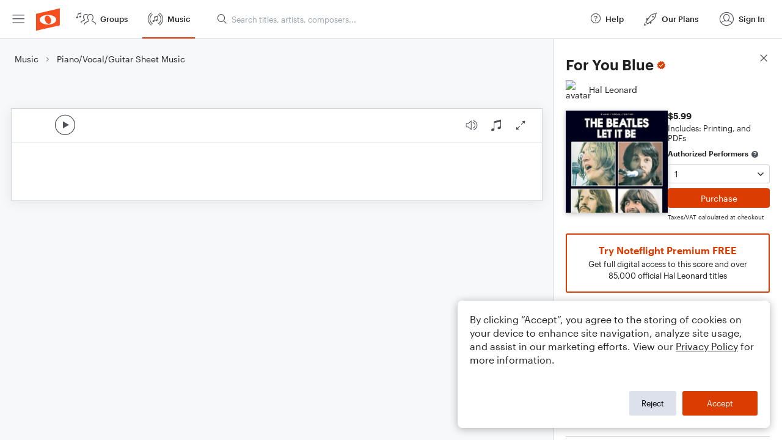

--- FILE ---
content_type: text/html; charset=utf-8
request_url: https://www.noteflight.com/pub_embed/75b9c54a3e83bb4e0ffa35374431ae40?token=eyJhbGciOiJIUzI1NiJ9.eyJkYXRhIjp7InB1Ymxpc2hlZF9zY29yZV9pZCI6Ijc1YjljNTRhM2U4M2JiNGUwZmZhMzUzNzQ0MzFhZTQwIiwicHJldmlldyI6dHJ1ZSwicGVyc29uYWxpemF0aW9uIjpudWxsLCJkaXNhYmxlUHJpbnRpbmciOnRydWV9LCJleHAiOjE3Njg2OTY2Njl9.9oZqBbBXiVagUL3h4xhg9Jl9ErjTAxJhjYmjunDE7Gw
body_size: 2693
content:
<!DOCTYPE html>
<html lang="en" xml:lang="en" xmlns="http://www.w3.org/1999/xhtml">
  <head>
    <meta content="text/html;charset=UTF-8" http-equiv="content-type" />
    <meta http-equiv="X-UA-Compatible" content="requiresActiveX=true" />

      <meta name="robots" content="noindex,nofollow" />

    <title>
      Noteflight - Online Music Notation Software
    </title>
    <script language="javascript">
      var appConfigJsonB64 = "[base64]/[base64]"
    </script>
    <script src="https://production-assets.noteflight.com/speedyg/speedyg-12edfd5d5315b0d44538.js"></script>
  </head>
  <body id="appBody">
  <div id="mainPage">
    <div id="embedContainer">
      <iframe id="embedIframe" class="fullSize" allow="autoplay; fullscreen"></iframe>
    </div>
    <div id="svgContainer">
      <div id="svgContainerHeader" class="svgContainerHeader" role="navigation" aria-label="svgContainerHeade">
        <div class="svgContainerHeaderInner" role="toolbar" aria-orientation="horizontal">
          <div class="headerPaletteLeft">
            <button
              id="playButton"
              class="unstyled paletteButton playCircle"
              aria-label="Play">
            </button>
          </div>
          <div class="headerPaletteRight">
            <button
              id="playbackButton"
              class="unstyled paletteButton playback"
              aria-label="Playback">
            </button>
            <button
              id="scoreButton"
              class="unstyled paletteButton notes"
              aria-label="Score">
            </button>
            <div id="printButtonContainer" class="hidden">
              <button
                id="printButton"
                class="unstyled paletteButton printSimple"
                aria-label="Print PDF Sample"
                aria-disabled="true">
              </button>
            </div>
            <button
              id="fullScreenButton"
              class="unstyled paletteButton"
              aria-label="Full Screen">
            </button>
          </div>
        </div>
      </div>
      <div id="pagesContainer" class="pagesContainer" role="main">
        <div id="pageTurnerBack" class="performUI performPageTurner back"></div>
        <div id="pageTurnerForward" class="performUI performPageTurner forward"></div>
      </div>
      <div id="spinner" class="hidden">
        <div id="spinner" class="overlay">
          <div class="spinnerContainer">
            <div class="spinner">
            </div>
            <div id="overlayCaption" class="overlayCaption"></div>
          </div>
        </div>
      </div>
    </div>
  </div>
</body>

</html>
